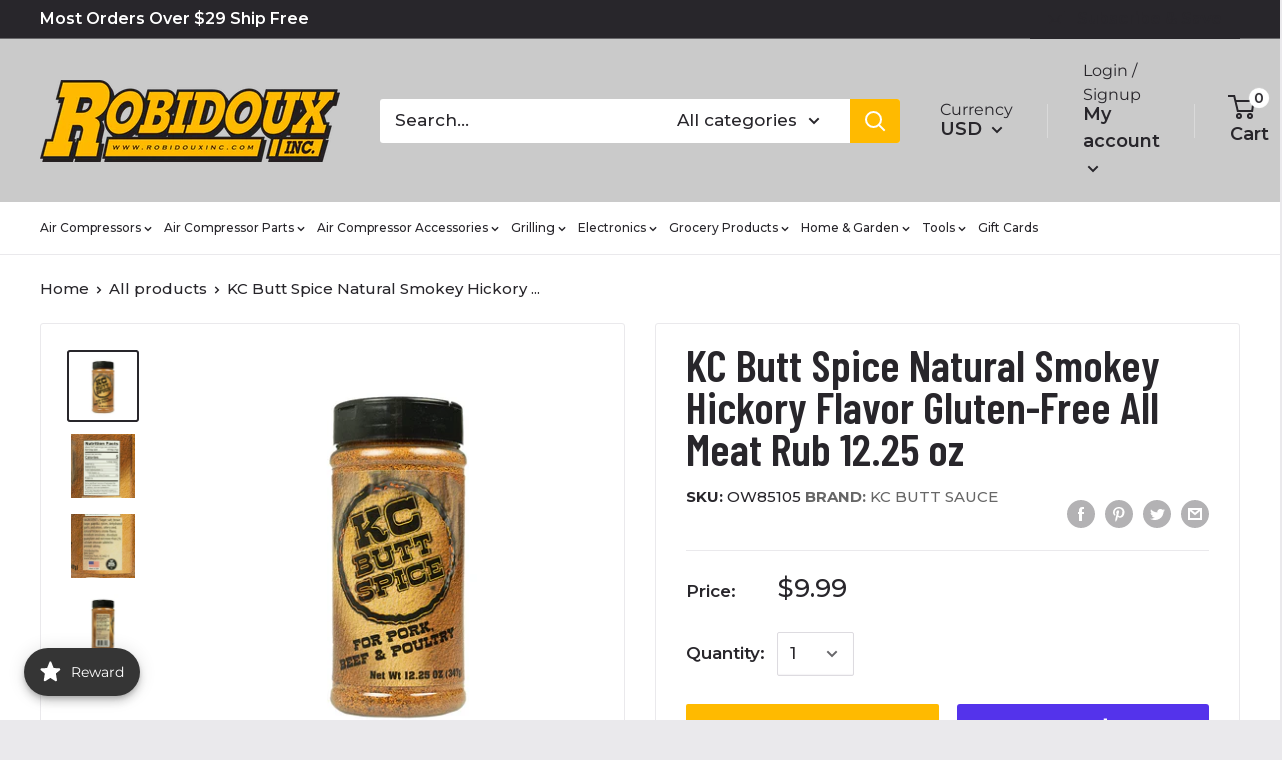

--- FILE ---
content_type: text/javascript; charset=utf-8
request_url: https://robidouxinc.com/products/kc-butt-spice-12-25-oz.js
body_size: 782
content:
{"id":6930807488617,"title":"KC Butt Spice Natural Smokey Hickory Flavor Gluten-Free All Meat Rub 12.25 oz","handle":"kc-butt-spice-12-25-oz","description":"\u003cp style=\"text-align: center;\"\u003e\u003cstrong\u003eKC Butt Spice Natural Smokey Hickory Flavor Gluten-Free All Meat Rub 12.25 oz\u003cbr\u003e\u003cbr\u003e\u003c\/strong\u003e\u003cspan\u003eGrill like a champion with this sweet, smoky KC-style rub. The secret ingredient of many BBQ competitors is in the rub they choose. This blend generously rubbed onto pork, beef, or chicken will give the award-winning taste for which Kansas City BBQ is known.\u003c\/span\u003e Please see below for more features and specifications.\u003cbr\u003e\u003cbr\u003e\u003cstrong\u003eSpecifications\u003cbr\u003e\u003cbr\u003e\u003c\/strong\u003e• Gluten-Free\u003cbr\u003e• No MSG\u003cbr\u003e• No Allergens\u003cbr\u003e• Has Celery And GMO\u003cbr\u003e• Works Great On All Meats\u003cbr\u003e• Natural Smokey Hickory Flavor\u003c\/p\u003e","published_at":"2022-09-01T14:47:58-05:00","created_at":"2022-09-01T14:44:40-05:00","vendor":"KC Butt Sauce","type":"Grilling\/Cooking","tags":["12 oz","All Purpose","Gluten Free","No MSG","Spices"],"price":999,"price_min":999,"price_max":999,"available":true,"price_varies":false,"compare_at_price":null,"compare_at_price_min":0,"compare_at_price_max":0,"compare_at_price_varies":false,"variants":[{"id":40271737553001,"title":"Default Title","option1":"Default Title","option2":null,"option3":null,"sku":"OW85105","requires_shipping":true,"taxable":false,"featured_image":{"id":30247499235433,"product_id":6930807488617,"position":1,"created_at":"2022-09-22T17:44:43-05:00","updated_at":"2022-09-22T17:44:57-05:00","alt":null,"width":1000,"height":1000,"src":"https:\/\/cdn.shopify.com\/s\/files\/1\/0273\/4915\/5945\/products\/ow85105-1-amz.jpg?v=1663886697","variant_ids":[40271737553001]},"available":true,"name":"KC Butt Spice Natural Smokey Hickory Flavor Gluten-Free All Meat Rub 12.25 oz","public_title":null,"options":["Default Title"],"price":999,"weight":408,"compare_at_price":null,"inventory_management":"shopify","barcode":"783987851093","featured_media":{"alt":null,"id":22775302815849,"position":1,"preview_image":{"aspect_ratio":1.0,"height":1000,"width":1000,"src":"https:\/\/cdn.shopify.com\/s\/files\/1\/0273\/4915\/5945\/products\/ow85105-1-amz.jpg?v=1663886697"}},"requires_selling_plan":false,"selling_plan_allocations":[]}],"images":["\/\/cdn.shopify.com\/s\/files\/1\/0273\/4915\/5945\/products\/ow85105-1-amz.jpg?v=1663886697","\/\/cdn.shopify.com\/s\/files\/1\/0273\/4915\/5945\/products\/ow85105-2-amz.jpg?v=1663886697","\/\/cdn.shopify.com\/s\/files\/1\/0273\/4915\/5945\/products\/ow85105-3-amz.jpg?v=1663886697","\/\/cdn.shopify.com\/s\/files\/1\/0273\/4915\/5945\/products\/ow85105-4-amz.jpg?v=1663886697"],"featured_image":"\/\/cdn.shopify.com\/s\/files\/1\/0273\/4915\/5945\/products\/ow85105-1-amz.jpg?v=1663886697","options":[{"name":"Title","position":1,"values":["Default Title"]}],"url":"\/products\/kc-butt-spice-12-25-oz","media":[{"alt":null,"id":22775302815849,"position":1,"preview_image":{"aspect_ratio":1.0,"height":1000,"width":1000,"src":"https:\/\/cdn.shopify.com\/s\/files\/1\/0273\/4915\/5945\/products\/ow85105-1-amz.jpg?v=1663886697"},"aspect_ratio":1.0,"height":1000,"media_type":"image","src":"https:\/\/cdn.shopify.com\/s\/files\/1\/0273\/4915\/5945\/products\/ow85105-1-amz.jpg?v=1663886697","width":1000},{"alt":null,"id":22775302750313,"position":2,"preview_image":{"aspect_ratio":1.0,"height":1000,"width":1000,"src":"https:\/\/cdn.shopify.com\/s\/files\/1\/0273\/4915\/5945\/products\/ow85105-2-amz.jpg?v=1663886697"},"aspect_ratio":1.0,"height":1000,"media_type":"image","src":"https:\/\/cdn.shopify.com\/s\/files\/1\/0273\/4915\/5945\/products\/ow85105-2-amz.jpg?v=1663886697","width":1000},{"alt":null,"id":22775302881385,"position":3,"preview_image":{"aspect_ratio":1.0,"height":1000,"width":1000,"src":"https:\/\/cdn.shopify.com\/s\/files\/1\/0273\/4915\/5945\/products\/ow85105-3-amz.jpg?v=1663886697"},"aspect_ratio":1.0,"height":1000,"media_type":"image","src":"https:\/\/cdn.shopify.com\/s\/files\/1\/0273\/4915\/5945\/products\/ow85105-3-amz.jpg?v=1663886697","width":1000},{"alt":null,"id":22775302946921,"position":4,"preview_image":{"aspect_ratio":1.0,"height":1000,"width":1000,"src":"https:\/\/cdn.shopify.com\/s\/files\/1\/0273\/4915\/5945\/products\/ow85105-4-amz.jpg?v=1663886697"},"aspect_ratio":1.0,"height":1000,"media_type":"image","src":"https:\/\/cdn.shopify.com\/s\/files\/1\/0273\/4915\/5945\/products\/ow85105-4-amz.jpg?v=1663886697","width":1000}],"requires_selling_plan":false,"selling_plan_groups":[]}

--- FILE ---
content_type: application/javascript; charset=utf-8
request_url: https://searchanise-ef84.kxcdn.com/preload_data.4p6d8q2e3c.js
body_size: 12542
content:
window.Searchanise.preloadedSuggestions=['bbq sauce','pit boss','car audio','ri audio','green mountain grills','pizza oven','12 in subwoofers','gift sets','pellet stoves','air compressors','hot sauce','yoder smokers','seasoning spices','car subwoofers','15 inch subwoofers','pork rub','green mountain','camp chef','air hose','pellet grills','class d amplifier','american bass','wood pellets','subwoofer box','meat church','napoleon grills','traeger grills','napoleon grill accessories','diamond audio','hose reel','traeger accessories','cooking pellets','blues hog','remote start','pressure switch','unloader valve for compressor','memphis audio','air filter','recteq grill','sub box','one wheel','line out converter','ds18 speakers','meat thermometer','bbq rubs','b stock','smoke this','w sauce','pit boss griddle','fire pit','rca cable','ds18 amp','lem products','pellet smoker','kosmos q','grill grate','goat guns','sheave pulley','gun safe','12 in subwoofer box','puma air compressor','air tank','pit boss accessories','air chuck','cerwin vega','smoking gun','ri subwoofers','pizza ovens','cutting board','wing dust','water bottle','pain is good','rapid air','battery terminal','check valve','brisket rub','turkey brine','pressure relief valve','beef seasoning','go ped','grill grates','bass knob','audio pipe','10 inch subwoofer','stainless steel','compressor oil','air compressor tank','pellet smokers','unloader valve','on switch','kanyon living','green mountain grill daniel boone','dan o\'s','smoke tube','smoke this bbq sauce','black diamond','0 gauge wire','louisiana grill','sub boxes','natural gas grills','valve gasket','kinders sauces','intake valve','hp a','chili seasoning','belt guard','black stone','car stereo','air fittings','ps seasonings','grill mat','salt and pepper','power wire','amp kit','grilling pellets','15 subwoofer box','cattleman\'s grill','drip ez','2 channel amplifier','volcanic peppers','pit bos','cutting boards','6.5 mid range','grill cover','industrial interchange','charcoal grills','speaker wire','wing sauce','air compressor check valve','horizon smokers','head gaskets','louisiana grills','grill cleaner','bbq grill','distribution block','temperature probe','john henry’s','kitchen knives','4 channel amplifier','gmg accessories','6x9 speaker','memphis subwoofer','to audio','audio subwoofer','heath riles','compressor motor','back up','mr bar-b-q','push lock','4 gauge power wire','spicy wing rub','chili sauce','blade al','gun stand','compressor pump','4 inch speaker','halo griddle','speaker box','gas grills','amp wiring kit','sweet rub','3/8 air hose','exterior oasis','pk grills','3 groove pulley','cross over','pit barrel','pit boss grill','bradley smokers','wire connectors','o gauge','cast iron','memphis audio 6.5','compressor parts','bump box','prevost 1/4 npt','wifi pellet grill','salt free','three little pigs','fuse holder','air dryer','wood chunks','air compressor oil','butcher paper','power supply','sauce pot','traeger pellets','speaker crossover','yoder ys640s','gmg grills','y valve','8 in subwoofer','10 inch sub box','kamado grills','pellet grill','urban slicer','surelock security','fuse block','woofer enclosures','c wire','thermo works','messermeister knife','grill accessories','db drive 6.5','car battery','yoder accessories','home audio','master built','18 inch subwoofers','grilling basket','steak seasoning','air tools','rapid air maxline kit','12 volt motor','12 inch kit','sweet fire','audio 10 woofer','chicken wing seasoning','ds18 ion','grill covers','gmg parts','silencer filter','hose whip','reed valves','compressor belts','prv audio','rolair compressors','outdoor furniture','pellet stove','pizza peel','air compressor air filters','killer hogs','butcher bbq','daniel boone','ds18 tweeter','hey grill hey','red pepper jam','subwoofer enclosure','20 ft every','rib rub','air regulator','grill brush','cast iron napoleon','tower speaker','air compressor motors','screw on speaker','db drive','bear mountain','blow air gun','v groove motor','vision grills','gas fire pit','water separator','184t 3 phase','gmg igniter','pilot valve','gluten free seasoning','ps bbq','griddle accessories','honey rub','peach bbq','gozney dome','suckle busters','powered subwoofer','electric motors','ruby brew coffee','3 hp motor','line level','meat injector','milton v style','line output converter','smoking wood','gas air compressor throttle','gmg daniel boone','otto grills','jerky seasoning','loaded enclosure','hardcore carnivore','chicken rub','black friday sale','jim bowie','flex hose','nic\'s premium steakhouse','pizza seasoning','db link','marine speakers','meat smoker','ball valve','compressor head','air compressor belt guard','hanks sauce','ds18 tower','hand gun safe','air line','ps seasoning','offset smoker','rl audio','hot dog','portable grill','meat probe','pressure regulator','rib rack','green mountain smokers','air compressor filter','ri audio box','12 inch subwoofer','yoder pellet grills','to rca','power inverter','marine amp','4x6 speaker','industrial air','subwoofer empty box','back up camera','air compressor','propane grill','steak sauce','car stereo double din','5 hp electric motor 184t frame','2 gringos chupacabra','maxline rapidair','burger press','brine bag','bluetooth receiver','anl fuse','rogue xt','bradley smoker','misty\'s steakhouse','black label','sight glass','frag out','lump charcoal','car speakers','no salt','4 gauge wire','ring terminals','recteq accessories','brownwood farms','napoleon rogue se','grill basket','the grease box','flat top','20 gallon air compressors','knotty wood','slaps bbq','ds18 subwoofers','gas grill','1/0 gauge wire','messermeister knifes','pizza stone','compressor source','8 inch subwoofer','molded enclosure','temperature sensor','founders legacy','electric smokers','spice grinders','green mountain grills prime 2.0','audio legion','all tweeters','natural gas','gas griddle','vision grill','wood chips','hank sauce','jack stack','yoder pi','dizzy pig','compressor gaskets','shallow subwoofers','bear mountain pellets','alfa ovens','powered sub','head country','pit boss cover','motor starters','truck sub box','texas pepper jelly','brass fittings','bradley bisquettes','anl fuse holder','triple j seasoning','green mountain grill','speaker grill','nic\'s steakhouse seasoning','cornhusker kitchen','propane tanks','rotisserie kit','led lights','brass tee','radio install kit','turkey rub','prime time spices','electric grill','jealous devil','boom mat','charcoal grill','1/4 ball valve','cimarron docs','dual 15 sub box','sound bar','heating pellets','fat boy','thermal blanket','regulator valve','charcoal pellets','champion generator','napoleon gas grill','blue hog','traeger grill','rib glaze','bacon up','gourmet wood','bumpboxx flare8','meat slicer','napoleon rogue','rib candy','low sodium','gmg control board','in barrel','rufus teague','mtx audio','pk grill','griddle cove','auto tank drain','memphis mojo','3/8 inch with','car audio battery','american bass 12','56 frame air compressor','compressed air in line filter','6.5 2 groove pulley/sheave','prime rib','oil filter','campbell hausfeld','lawn mower','ram box','myron mixon','gasket kit','car 4 channel amplifiers','looft lighter','royal oak','pit boss smoker','dash install kits','barbecue sauces','tank drain','blow gun','portable kitchen','sweet heat sauce','grill your ass off','beef tallow','all purpose','flat top grills','wood smokers','silicone utensils','volt meter','camp chef grill','speaker adapter','dash kit','car mono amplifier','10 gauge speaker wire','copper tubing','napoleon grill','ds 18 amp','auger motor','air compressor tanks','mr bbq','car audio capacitor','speaker terminal','gluten free','wiring harness','orion hcca','5 channel amp','super tweeter','motor pulley','meat mitch','fast pipe','side burner','valve plate','gas scooter','beef jerky','cerwin vega amp','burger sauce','green mountain pizza','grease tray','double din','4 single groove pulley 1-1/8','big cock ranch','backup camera','4 channel amp','lotta bull','head unit','southern city flavors','air hose reels','big bbq furniture','on off switch','sunflower seeds','sound deadening','0 gauge wire kit','component speakers','louisiana spices','emax compressor','john henrys','pacific pickle','boss smoker','camp chef woodwind','outdoor grill mat','cookin pellets','speaker box carpet','ring terminal','sand blasting','0 gauge terminals','air compressor drain va','air tube','sub enclosure','broil king','american bass 15','pellet hopper','meat grinder','braided line','al frugoni','smoking pellets','black stone grill','kinders all','ruby brew','wire harness','air compressor 150','harley davidson','car radio single din','marine rca','uncle jays','8 in subwoofer box','kansas city','0 gauge amp kit','replacement diaphragm for','bbq delight','cuso cuts','sound system installation','drain valves','hi temp cheese','bnb knives','1/2 air hose','bbq sauce\'s','heavy duty filter','used compressors','tire inflator','food thermometer','memphis amp','napoleon prestige 500','car radio','bbq delight pellets','caster wheels','kanyon living glider','blackstone griddle','mini grill','pressure washer','amp installation kit','da bomb','crush grinder','dash cam','cooking pellets premium','quincy parts','reed valve','0 gauge ofc','the jam shoppe','midrange speaker','ds 18 speakers','spray bottle','thermopop pocket','monoblock amplifier','halo pizza oven','dragons bbq','flexzilla hose','cast iron skillet','loc converter','spices & rubs','bbq accessories','jerky rack','bbq seasonings','cape fear pirate candy','lloyd pans','brass hose fittings','safety relief pressure valve','comfort bilt','vertical air compressor','marinade lid','sauce crafters','bullet tweeter','rolair parts','sweetwater spice','car remote starter','t fitting','chuchero box','ri audio subwoofers','jack daniels','yoder smoker','goat gun','store hours','cast iron griddle','fire safe','gmgp parts','side shelf','line driver','bacon salt','high pressure hose','texas oil dust','shallow subwoofer','jim beam','sand blast','10 in sub','power acoustik','gift set','garden hose','beef rub','shallow mount subwoofers','sugar free sauce','x scorpion','bus bar','green mountain igniter','mono amp','billy buck\'s','pop off valve','green mountain pellets','ingersoll rand','pit boss fire pit','bluetooth speakers','veggie seasoning','onewheel gt','max line','duck salt','jerky marinade','poultry seasoning','bbqr\'s delight','john henry','weber grills','control board','mini anl fuse','torque wrench','12 subwoofer boxes','pilot unloader valve','gm kit','cast iron pan','curing salt','extension cord','perfect mix','3.5 inch speaker','she shed','sausage seasoning','gift card','fat fergs','traeger ironwood 650','san moritz elite','chicken seasoning','mont alpi','60 gallon air compressors','hose reels','pac audio','refrigerated air dryer','grill rack','rca converter','hot ones','midwest barrel','4 gauge amp kit ofc','bull rack','orion amp','electric motor','ri audio 12','single din','chili dawgs','start capacitor','air couplers','power cord','sweet heat','6.5 speaker box','puma pk5020vp','chicken fat','audio battery','pitboss grills','beefcake jerky co','marine subwoofer','drain valve','boom box','electronic crossover','recteq grills','brass ferrule','portable air compressors','coaxial speakers','handle bar','special shit','napoleon prestige','magnetic starters','aunex amplifiers','lonn water saver','yoder smoker covers','aunex am','napoleon freestyle','k17 pump parts','grid wallet','prime rib rub','equalizer car','propane hose','car audio equalizer','amp kits','air compressor parts','portable generator','marinade sauce','sugar free','air compressor pump','brisket knife','louisiana pellets','lucky jerky','smokin brothers','goped sport','gourmet warehouse','hot honey','green mountain grill accessories','duck nuts','spicin foods','wiring kit','oak pellets','farm service single phase','temp probes','otto wilde','randy\'s pickles','thai knives','tru technology','davy crockett','gmg ledge','10 hp 3 ph three phase','halo products group llc','eat bbq','hard core carnivore','messermeister knives','bass processor','arc audio','capacitors for','radio stereo','o gauge wire','alarm it','bucket lid','couplings company','man meat','one wheel xr','slap yo daddy','race sport lighting','80 gallon air compressor','speaker rings','crown royal','kicker amp','7.5 hp motor','pellet storage','gozney roccbox','yoder grill grate','salt lick bbq','black pepper','alphasonik amplifier','zero degree','snap on','compressor filter','knife set','2 ohm subwoofer','grill parts','brining container','tank parts','duck fat','6.5 in bass','marine amplifier','pressure relief','kinder\'s no salt','universal grill cover','rec tec','smoker grills','vertical smokers','texas pepper','drip tray','pepper creek farms','amp input','rapid air kit','converter audio','pelican cooler','lem meat grinders','bbq rub','shallow mount 10','t fittings','trek cart','this place wonderful','amp wire kit','6x8 speakers','2 stage compressor oil','8 gauge wire','onewheel xr','4 channel rca','smoker box','brine kit','cerwin vega speakers','daniel boone thermal blanket','steak rub','quincy air compressor','t shirt','jamaican jerk','dual groove pulleys','car amplifier','audio control','flat iron','bull shit','robidoux inc','barbecue sauce','vibration pad','american bass subwoofers','jl audio','operation bbq relief','circuit breaker','bayou gotham hot sauce','green mountain pizza oven','the big bbq co','vacuum sealer','bull whip','napoleon accessories','jenny ultimate blue','bootsies delta funk bbq','adirondack chair','mini anl','bloody mary','big green egg','wayne\'s wild west steak','alpine speaker','smoker accessories','silencer remote starters','smoker pellets','flavor god','smackin sunflower seeds','electric smoker','crush grind','power switch','ri audio 15','bone suckin sauce','sodium free seasonings','pain in goods','pancho & lefty','marine grade','air line kit','air regulators','butt rub','joes kansas city','beer can chicken','carolina q','halo versa','3/4 air hose','quick connect','1/4 air line','green mountain thermal sensor','traeger seasoning','bradley smoker bisquettes','compressor head cast','propane grills','pecan pellets','buffalo sauce','traeger parts','blues hog bbq sauce','pocket knife','bass blocker','dragons bbq sauce','mad man watch','ss4 kit','grill light','speaker enclosure','1 hp 3 phase starter','grill mats','post oak','pressure gauge','steering wheel control','obie cue','rebuild kit','load genie','air horn','travel q','air pressure gauge','pit boss igniter','pork seasoning','smokin guns','rgb wire','6 channel amp','beard oil','grill gloves','twisted rca cable','1000 watt amp','sugar free seasoning','coffee rub','blaze pizza','pit boss liner','tower speakers','nebraska star beef','alfa ciao','gmg cover','tool box','perfect mix pellet','desiccant beads','garlic pepper','lemon pepper','japanese barbecue','propane burner','prime time','daniel boone igniter','flexzilla air hose','2 gringo\'s salsa','air filters','duke cannon','outdoor kitchen','auto drain','napoleon prestige pro 500','audiopipe amplifier','waterproof speaker','jacobsen salt','compression fittings','carving knife','mustard bbq sauce','taco seasoning','grill set','for turkey','filter regulator','goped parts','double din screen','3/4 air line','speaker bracket','triple j\'s','juliette has a gun','4 ohm amplifier\'s','truck box','vertical smoker','jacks gourmet seasoning','prestige pro','champion compressor','smoke box','grease bucket liner','turkey injection','dutch oven','loot n booty','salt lick','install of air compressors','maxline kit','air hose reel','msg mix','fire and flavor','sound stream','mag 1 compressor oil','ds18 rca','marine speaker','smoking gun jerky','meater plus','prevost coupler','eafo hot sauce','surelock handgun safe','10 sub box','bear and burton','air hose fitting','hog casings','air compressor motor','pit boss grills','heavy smoke','lucky jerky diy kits','fajita seasoning','cast iron 4 dual groove belt a section 4l pulley w 5/8 sheave bushing','endless summer fire','combustion fan','subwoofer grill','recteq cover','pizza sauce','daves gourmet','sweet heat rub','rub some','shallow 10 subwoofer','arctic start','rolair airstak portable air compressor 2 cfm at 90 psi systainer t-loc case × 1','smoked salt','dip shit','8 in speaker','traeger timberline','boat speakers','pulled pork','front shelf','spice isles','table top grill','comfort built','speaker pod','grill cleaning set','traeger ranger','spritz bottle','meat injections','frog bone','goat guns miniature','orion xtr','white sauce','wet sounds','vfl amp','killer hog','air manifold','dual subwoofer enclosure','rec teq','fire and smoke','country smoker','sub amp','nics seasoning','pit barrel cooker','subwoofer boxes','kicker subwoofer','fillet knife','go yard','cast iron grill','dual groove belt a','rgb controller','sear plate','8 gauge speaker wire','pit boss wifi','maple syrup','maple bourbon','magnetic starter','green mountain daniel boone','air filter housing','air compressor pressure switch','sanborn air compressor replacement parts','anl fuses','0 gauge fuse','pit boss pellets','napoleon natural gas','recone kit','wireless meat thermometer','ofc speaker wire','camp chef cover','sub enclosu','kinders buttery','memphis tweeter','garlic and herb','grill cleaning','wing rack','hepps salt','air pump compressor','copper lugs','capital city','bear mountain bbq','ds18 marine','throttle control','blend wood pellets','alphasonik subwoofers','rapidair fastpipe','milton g','ds18 wire','bbq tongs','big poppa\'s','pit boss 3 burner','y cable','pro tweeters','gift box','stereo receiver','griddle set','m style','water bottles','kosmo coolers','greater control','memphis mojo 8','gozney arc','ground loop isolator','dimock cheese','hickory pellets','air hoses','door speakers','air compressor pulley','spiceology beer','gmg power cord','class d','pit boss grill cover','kansas city steak company','the generals','traeger pro 22','fire magic','jam shoppe','denny mikes','swivel hose','adjustable air pressure relief valve','knife block','fire board','motor starter','whip hose','rolair oil','2 channel amp','kicker speaker','2 ohm amp','bloody mary mix','bone suckin','founders series','check valve 3/8','grilling set','glass beads','timber charcoal','napoleon rotisserie','aftercooler mounts','ds18 exl','maxline 3/4 kit','green mountain grill covers','off set smoker','rca splitter','urban slicer pizza','hot sauces','048-0074 fits for coleman powermate sanborn piston cylinder','oil cap','grill brushes','drip pan liner','noise filter','bacon seasoning','steak knives','pit boss cast iron','mikes hot honey','wood stove','3 phase motors','the w sauces','gmg thermal','﻿bentley\'s batch','black diamond 6.5 loudspeakers','4 gauge ofc','cooper\'s small batch','12 inch subs','thermoworks timer','air tanks','dan-o s','gmg auger motor','tree juice','sweet bbq sauce','prep tub','bond ft umbrellas','marine radio','12 sub box','ported dual 8','usb port','ds18 hooligan','green mountain grill cover','gas can','jim bowie cover','memphis marine','jerky gun','gmg peak','pin de','3/4 check valve','deep fryer','low salt','fathead farms','led light','0 gauge kit','cherry pellets','dehydrator lem','stinger 18 gauge wire','sub and amp combo','stealth battery','led ring','onewheel pint','rolair check valve','1/2 check valve','ss4 head kit','timberline xl','green mountain converter','shut off valve','water resistant speaker','run meat','mini guns','bird brine','by the foot','american stockyard','gas compressor','valve replacement','safety valve','1/4 mnpt male tank valve','thermal sensor','5hp motor','sub box 12','founders cover','fire starter','plowboys yardbird rub','turkey seasoning','leather impressions','left hand thread pressure gauge','diamond audio neo','neo magnet','louisiana grills 1200','pizza oven accessories','trek grill','kc butt sauce','ass kickin','the real','sugar maple','0 gauge reducer','green mountain grills accessories','radio wiring harness','hickory oak mesquite','heavy air compressor','tac force em','bbq spot','swine life','halo flat','amp wire','gmg pellets','natural gas grill','spices bbq','h style','louisiana grills pellet','smoke n magic','grill matt','pepper jelly','pit boss sportsman','755h gasket','triple j','napoleon griddle','davy crocket','war pig','mustard sauce','snake river farms','lem nozzle','camp boss','traeger sauce','in speakers','no salt seasonings','5hp 3600 rpm','power washers','8 inch speaker','puma tk-5080vm','grip tools','maxline clips','ng valve','bbq prep tub','m style coupler','joes kc','american bass xfl','30 gallon air compressor','two step','line out','pit boss 700','air compressor hose','jealous devil seasoning','ratchet strap','boning knife','ct sounds','10 in sub box','motor powered scooter','good shit','sub and box','flatiron pepper','prevost air hose','ds18 amplifiers','daniel boone cover','head gasket','12 inch sub','halo cover','prv amp','hardwood pellets','r butts r smokin','liquid smoke','pit boss pellet grill','bbq sauces','fire pits','1/2 m style','hickory wood','drip pan','bbq grills','enter corp','milton oil','bearded butcher','k30 rolair','tex mex seasonin','﻿whiskey bent','slap ya mama','meat mitch whomp sauce','pitboss accessories','holiday sales','dual subwoofer box','whiskey bent bbq','amp kit 4 gauge','rufus teague seeds','competition blend','smash burger','pizza stone for grill','regulator and filter','orion speaker','boars night out','diamond amplifiers','taco sauce','jim baldridge\'s','motorcycle speakers','flat top grill','triple j\'s seasoning','train horn','patio heater','after cooler','slim subwoofer','ofc 0 gauge wire','power built','monoblock car amp','honey hog','salt free bbq rubs','dead bird','auto drain valve','halo versa 16','brisket injection','bass package','2000 watt amp','blues hog charcoal','max line kit','300 watt rms','air compressors oil','high society cheesecake','ez drip','q39 sauces','big ricks','sub woofers','pizza dough','boat audio','bean buddy','6.5 waterproof speakers','puma compressor','heat resistant gloves','primo grills','chipotle sauce','horizon smoker','halo cart','infrared thermometer','motor century','single port pressure switch','pork injection','bass remote','fuse distribution block','clark crew','cooking pellets hickory','proud grill','napoleon cover','raspberry chipotle','air compressor pumps','killer hogs bbq sauce','prevost high flow','elijah\'s xtreme gourmet sauces','cd player','aluminum foil','black rub','chef\'s choice','memphis enclosure','green mountain accessories','meater block','dual belt pulleys','1/4 t fitting','pit boss navigator','pink salt','thermoworks extra big & loud timer','grill tools','pellet bucket','milton coupl','richard fergola','black diamond amplifier','bluetooth controller','phone number','texas sugar','jvc cd','coleman powermate compressor','foil pan','black sale','bold and beefy','big bbq bucket','piston kit','chicken fried bbq','under seat','midland metal mfg','smoked paprika','alpine amp','cornhusker seasoning','chicken and waffles','elk creek','scosche dash kit','apple pellets','speaker terminals','meat thermometers','seafood seasoning','cool smoke','chicago air coupling','pickled vegetables','gozney arc xl','tool kit','4l pulleys','hot shit','gourmet wood products','big foot','pitboss cover','water proof amp','halo 4 burner','8 inch midrange','meat head','inch subwoofer','chicago fitting','copper lug','compression driver','alfa wood','db link wire','grill press','gmg pizza oven','apple habanero rib candy','vegetable seasoning','fan motor','green mountain cover','6.5 component set','cherry seasoning','led controller','memphis 6x9','bump boxx','seasonings and sauces','nashville hot','one wheel pint','under seat subwoofer','4 gauge wire ofc','3/4 inch thread female stainless steel','pit boss parts','ham seasoning','end grain','gourmet cooking wood','grill handle','traeger pellet','cow cover','camp chef apex 36','gmc stereo','hot rod','honey killer bee','jalapeno garlic spice','light led','fire place','rca splice','radio harness','single groove 1-1/8','sound dampening','flat rock','rogue xt 425','4 gauge amp kit','fireboard pulse','silent air','pellet grill parts','ds18 6.5 speaker','sns dips','bird bath','secret aardvark','hours open','speaker grills','gas valve','rolair gasket','smoker covers','charcuterie board','two ear','premium cooking pellets','shallow tweeter','synthetic compressor oil','spicy rub','signals bbq','psycho soy','mtx subwoofer','remote wire','traeger pro 575','ds18 speaker','pecan rub','turkey fryer','gen x','cold smoker','coopers small batch','high power bass amplifier','speaker boxes','8 gauge power','apple bbq sauce','portable pellet grills','house of q','portable gas powered air compressor','power distribution','yoder cover','bumpboxx pager','mini amp','charcoal smoker','double pulley','chicken fried','pressure tank','steg amplifier','dan os','alt fragrances','dual groove pulley','green mountain parts','pit boss griddle cover','charcoal starter','marine wire','big 3 kit','meat church rub','croix valley foods','cast iron pulley','15 hp compressor pump','socket lever','dual groove b pulley','dan o seasoning','speaker cover','gas air compressors','head unloader','coyote outdoor living','t shirts','truff sauce','beef ribs','pellet grill cover','air compressor wheels','tnkasy4090 new','ingersol rand part','peach habanero','sous vide','pressure switches','rotisserie basket','bbq pellets','dog food','12 inch subwoofer box','wide skewers','terminal connectors','tie down','bluetooth speaker','toggle switch','electric grills','grill thermometer','daniel boone grill','green mountain power','amp rack','15 sub box','compressor electric motor','field company','kinders bbq','amp wiring','car alarm','nakamichi dsp','san moritz','terminal block','utility knife','kicker ks','ds18 marine radio','dual 12 in ported box','dirty bird','inline filter','ds18 covers','3/4 ball valve','ernest hemingway','fish rub','stainless steel cleaning','halo grill','80 amp fuse','knife sharpener','sand blast beads','craftsman parts','carolina reaper','ds18 neo','push to connect','kosmo q','water filter','muscle pound','blackened seasoning','salt and pepper grinder','cast iron double pulley','gmg grease','blues hot','gas air compressor pilot check valve combo','lanes bbq','apple car play','trinidad scorpion','worldwide electric','coleman air compressor','el dinero','skeeter hawk','chicken rack','kosmos wing dust','lem bags','table top smokers','ds18 dsp','sausage stuffer','recteq pellets','grill stand','chicken wing','instant read thermometer','rca control','150 amp fuse','snack stick','6.5 inch subwoofers','american bass batteries','boars night','cooking knives','the roasterie','kettle grill','napoleon travelq','traeger pro','car amps','midrange speaker and bullet','woofer grill','compressor pumps','ds18 15 in subwoofer','3/8 air line','nic\'s premium steakhouse seasoning','6x9 box','28 coyote gas grill','1/2 npt female','flavors of ernest hemingway','green mountain control board','founders premier','certified angus beef','filter housing','belts and pulley','cerwin vega 12','american bass xfl-1244','flat top griddles','60 gallon tank','gmg trek','fuse block 4 gauge','cooking rack','audio pipe 15','ds18 hat','apex grill','camp table','chef master','hewitt\'s meats summer sausage','ds18 marine speakers','jalapeño sauce','100 amp fuse','billy bucks','orion hcca 152','gardner denver','vacuum pump','bbq thermometer','temp probe','digital sound processor','airline kit','mid range','basting brush','5hp air compressor motor','rolair tank','check valves','american bass hawk','mango habanero','80 gal compressor','grease box','5 hp pump','check valve 1','splitter cable','barrel smoker','txx bdc4','camp chef grills','t harness','shihlin electric','smoke on wheels','gmg covers','halo battery','ghost pepper','gmg rotisserie','6.75 in speakers','emax oil','smoke tray','wood pellets for pellet stove','food grade','milton m','traeger smokers','adventure chef','baldor 10 hp single phase electric compressor motor','big mo','knottywood pellets','ds18 0 gauge','compressor air filters','storage cabinet','cajun two step','grease bucket','lotta bull bbq','ri 10 inch subwoofer','gas unloader','micro amplifier','marinade injector','car audio subwoofers','backwoods jerky','condor mdr11','traeger pro 34','lithium battery','smoke tubes','plum creek wagyu','griddle cover','wild game','turkey cannon','90 degree elbow','patio tables','mini mojo','daniel boon','plum pellets','portable grills','nitrile gloves','1 ball valve','outdoor chairs','pit boss butcher paper','subwoofer with built in amplifier','speaker led','built in gas grills','car starters','2 female to 2 female','3000 watt rms','hell fire detroit','grave before shave','traeger control','pump motor','war pig bbq','under dash','off set','smoking gun jerky marinades','o.g bandits','wire port','60 amp fuse','ash vacuum','chili lime','b n b knife','woofer box','marine on','bear paw','grill lights','the coldest water','bass amp','subwoofer and amp','insulated blanket','filter element','terminal cup','best damn bbq','speaker box terminal','cooler 5 gallon','kinder seasoning','power plus','round grill','kansas city steak seasoning','valve set','slaps bbq sauce','in tank brass check valve','dual fire','prime time proprietary blend','rolair vt25big','10 gauge fuse holder','heath riles bbq','oklahoma joe','motor shaft bushing','put boss','roasting pan','obie cue\'s','choke your chicken','mtx speakers','air line kits','coalescing filter','fish seasoning','big pig','volcanic pepper','air impact','thermo pop','how to bbq right seasonings','copper ring terminals','weber grill','marine woofer','mb quart','napoleon prestige 665','green egg','spicy seasoning','flat hook','the coldest','camp chef explorer','pit boss ultimate','desiccant dryer','pit boss griddle accessories','heartbeat hot sauces','power strip','cherry bomb','yoder ys480','texas brisket rub','heat shield','red beards','chipotle bbq','model number air compressor','interstate b8','eat barbecue','pit boss vertical pellet smoker cover','three little pigs rubs and','shit the bed','fuel pellets','home speaker','slicing knife','ri audio subwoofer','is site glass for a air compressor','4 inch boxes','m7500 kit','grill smokers','ultra bumpboxx','all sweet no heat','grilling pellet','hearth pad','griddle grills','reserve blend','ball valves','true utility','dual groove belt pulley with 1 shaft','bee sting','griddle top','water resistant','american bass amplifiers','rub some butt','butcher bbq seasoning','rings for compressor','cow glitter','10 sealed sub boxes','weg 5 hp 1 ph motor starter','green mountain temp sensor','ds18 candy','pro speaker','rockford fosgate','gmg pizza','traeger cast iron','bbq mat','bucks rub','smokin gun','subwoofer wiring','lava glass','ultimate griddle','fuse holders','jalapeno cherry salsa','chicken throne','sculpt pro','tow rope','davey crockett grill','single 12 box','marine sub','smoker blanket','4 gauge to 8','pulleys double groove','1/2 in thread','onewheel pint s','cheap thrill','12 volt air compressor','discharge valve','fire starters','burnt finger','subwoofer shallow','bourbon barrel','the spice lab','john henry\'s store','draft top','motor with pump','2000 watt rms','rolair gallon','10 hp compressor','boom speaker','offset smokers','battery isolator','garlic free seasoning','backyard brine','camp chef pizza oven','air compressors pump','grill burner','pork butt','maine homestead','rapidair accessories','cooling fan','serial griller','halo pellet','xscorpion circuit breaker','dash camera','speaker grill cloth','rsvp international','air tank unloader valve','puma gas','freestyle cover','prep table','inch pulley 5/8 shaft','gas air compressor','wood pellet grills','last dab','pit boss meat probe','burnt finger bbq','0 to 4 reduce','6x9 speaker adapters','speaker pods','ham grenade','pork pegasus','thermoworks trivet','compressor pulleys','air tubing','pit boss 820','rob\'s frog sauce','4 air compressor sheave pulleys','head country sauce','green mountian grill','speaker basket','cajun spices','blaze grill','prevost s1','propane regulator','schrader valve','kamado joe','kilhaney\'s pickles','goodyear hose','chicken marinade','husky parts','the slabs','industrial air compressor','jacobsen salt company','san saba','fire & flavor','hard core','lem seasonings','15 inch ported speaker box','the big bbq','root beer','midwest barrel company','ds18 marine subwoofers','200 amp fuse','midwest control','pit boss 550','ac adaptor','napoleon phantom','green mountain grills parts','green mountian','white lightning','4 burner griddle','nylon tubing','woodwind pro','american bison','flip out','mad man','mudville prime','voltage meter','iron infidel','charcoal basket','hamburger press','2 burner griddle','apple mash','zero degree 3/8 inch drive gearless','peach paper','yard bird','harbor freight','rolair gas','bbq blanket','chicken brine','subwoofers dvc','fire bird','blackstone accessories','certified piedmontese','napoleon grill 3 burner','air compressor repair','rogue se','hog casing','ram kit','two pig mafia','grill thermometer\'s','12 gauge wire','gifts set','﻿louisiana charcoal kamado','spade terminals','dot simple alarm thermometer','metal art','audiopipe crossover','air water separator','rl audio subwoofer','turkey brine kit','warpig bbq','6.5 speaker mount','fergolicious bbq','mjmechevy8d1 memphis','remote starters','wood fire pellet','air valves','traeger glaze','6.5 speaker grill','y splitter','oiler and separator','yoder grill','pit boss 1150','class ab amplifier','traeger cook','rotary screw compressors','smoking guns','pit boss 500','bullz audio','traeger rubs','smokin meat','heath sound','milton m style','daniel boone drip tray','grill griddle','tri tip','antenna adaptor','disc valve','pizza steel','butchers bbq','summer sausage seasoning','brisket seasoning','pineapple head','ultimate 5 burner','job smart','audio pipe 12','pit boss vertical pellet','gmg combustion fan','weg starter','noble smokeworks','alt fragrance','sausage casing','bear and burton\'s','kosmos bbq','lloyd pan cutter','mini anl fuses','volcanic peppers bbq sauce','pigs ass','louisiana smoker','bear & burton\'s','messermeister knife set','holy gospel','dual 10 subs','grill eye','halo bundle','thermometer probe','vibration pads','perfect blend pellets','wagyu beef','green mountain drip pan','10 sub woofer','lightfield bbq','ri audio 212','amp breaker','nakamichi nds','smoker tube','oak wood','1500 watt amplifier','10hp electric motor','traeger whiskey','soundstream amp','aleta farms','pizza wood','5k amplifier','crown royal pellets','traeger pro 780','7.5 hp compressor','milton a style','metal sign','alpine speakers','traeger ridgeland 572','dave\'s gourmet foods','sweetwater bbq bath','blues hog marinade','chicken leg rack','stove pellets','smoking wood chips','black magic','holy cow','air pressure switch','grip products','1 hp electric motor','texas rub','arthur bryant','kicker ps','cherry wood','memphis products','death pepper','alpine subwoofer','buffalo hot wing sauce','5 hp 56 frame 3450','compressed air in line moisture water filter trap and float style auto drain','used air compressors','pellet scoop','mistys all purpose','3000 watt amplifier','alder pellets','electric motor 1 hp','heat shrink','hot rub','stock pot','napoleon charcoal','grills insulated thermal blanket for','power washer','ri audio 8','traeger controller','cord reel','boss grill','keyless entry','speaker grill 6.5','double din dash kit','grillin pellets','brine some turkey','gun safes','sun down subwoofer','jerk seasoning','fat ferg','trigger valve','lane\'s bbq','kinders seasonings','traeger hot rod','traeger pellet grills','turkey kit','outdoor grills','air hose swivel','griddle insert','cherry rub','4.25 7/8 single groove','mono block amp','jvc receiver','champion oil','2013 dash kit','green mountain thermal blanket','surelock gun safe','8 gauge ring terminals'];